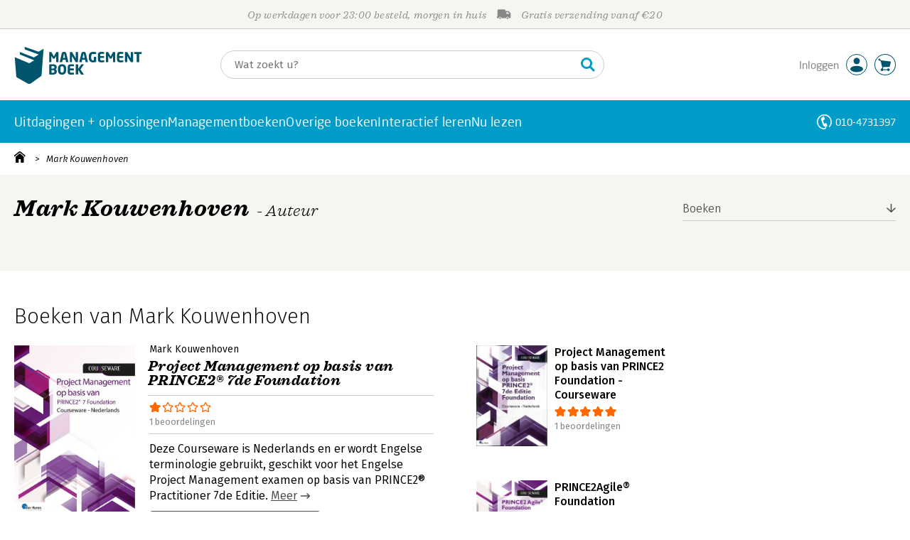

--- FILE ---
content_type: application/javascript
request_url: https://i.mgtbk.nl/platform/m4-managementboek-00141843/dist/js/inkijkexemplaar.js
body_size: 2386
content:
import { single, on, loader } from "./helpers.js";
let currentPageIndex = 0;
let cursorIndex = Math.floor(currentPageIndex / 1);
let pdfInstance = null;
let totalPagesCount = 0;
let pdfJsLoaded = false;
let pinchScale = 1;
let zoomScale = getStoredZoomLevel();
let active = false;
let currentX = 0;
let currentY = 0;
let initialX = 0;
let initialY = 0;
let xOffset = 0;
let yOffset = 0;
let originX = 0;
let originY = 0;
let tX = 0;
let tY = 0;
const progressBar = single(".pdf-progress > span");
const viewer = single(".pdf-viewer");
const viewport = single(".pdf-viewer .-viewport");
const viewportContainer = single(".pdf-viewer .-viewport-container");
const pdfCurrent = single(".-pdf-current");
const pdfMax = single(".-pdf-max");
pdfInit();
function getStoredZoomLevel() {
  try {
    const stored = localStorage.getItem('pdf-viewer-zoom-level');
    if (stored) {
      const parsedZoom = parseFloat(stored);
      if (parsedZoom >= 0.20 && parsedZoom <= 6) {
        return parsedZoom;
      }
    }
  } catch (e) {
    console.warn('Could not retrieve stored zoom level:', e);
  }
  return 1;
}
function storeZoomLevel(zoom) {
  try {
    localStorage.setItem('pdf-viewer-zoom-level', zoom.toString());
  } catch (e) {
    console.warn('Could not store zoom level:', e);
  }
}
function pdfInit() {
  let ndShowPDFs = document.querySelectorAll(".icarus.-book, .icarus.-book2");
  if (ndShowPDFs === null) return;
  let closeButtons = document.querySelectorAll(".pdf-viewer .close");
  closeButtons.forEach(elt => {
    elt.addEventListener("click", function () {
      document.body.classList.remove("-pdf-viewer");
      ndShowPDFs.forEach(book => {
        book.classList.remove("-selected");
      });
    });
  });
  on(document.body, "click", ".pdf-viewer .-minus", () => doZoom(-0.20));
  on(document.body, "click", ".pdf-viewer .-plus", () => doZoom(0.20));
  on(document.body, "wheel", ".pdf-viewer", scrollCanvas);
  let buttons = document.querySelectorAll(".pdf-viewer button");
  buttons.forEach(elt => {
    elt.addEventListener("mouseenter", function () {
      this.classList.add("-animate");
      window.setTimeout(() => {
        this.classList.remove("-animate");
      }, 300);
    });
  });
  if (viewportContainer === null) {
    return;
  }
  viewportContainer.addEventListener("touchstart", dragStart, {
    passive: true
  });
  viewportContainer.addEventListener("mousedown", dragStart, {
    passive: true
  });
  viewportContainer.addEventListener("touchend", dragEnd, false);
  viewportContainer.addEventListener("mouseup", dragEnd, false);
  viewportContainer.addEventListener("touchmove", drag, {
    passive: false
  });
  viewportContainer.addEventListener("mousemove", drag, {
    passive: false
  });
  ndShowPDFs.forEach(async function (elem) {
    elem.addEventListener("click", async function () {
      setProgress(0);
      document.body.classList.add("-pdf-viewer");
      if (!pdfJsLoaded) {
        await loader().js("https://cdnjs.cloudflare.com/ajax/libs/pdf.js/3.11.174/pdf.min.js");
        pdfJsLoaded = true;
      }
      let pdfURL = `/code/inkijkexemplaar/${_ean}`;
      if (this.classList.contains('-inhoudpdf')) {
        pdfURL = `/code/inhoudsopgaven/${_ean}`;
      }
      console.log("pdf url: ", pdfURL);
      viewer.classList.add("-loading");
      viewer.classList.remove("-loaded");
      let loadingTask;
      if (pdfjsLib !== undefined) {
        pdfjsLib.GlobalWorkerOptions.workerSrc = "https://cdnjs.cloudflare.com/ajax/libs/pdf.js/3.11.174/pdf.worker.min.js";
        loadingTask = pdfjsLib.getDocument({
          url: pdfURL,
          disableAutoFetch: true,
          disableStream: true
        });
        loadingTask.promise.then(pdf => {
          viewer.classList.remove("-loading");
          viewer.classList.add("-loaded");
          initialX = viewportContainer.clientWidth / 2;
          initialY = 0;
          originX = initialX;
          originY = initialY;
          console.log("Initial", initialX, initialY, viewportContainer);
          pdfInstance = pdf;
          totalPagesCount = pdf.numPages;
          on(document.body, "click", ".pager", onPagerButtonsClick);
          renderPDF();
          setTimeout(() => {
            if (zoomScale !== 1) {
              doZoom(0);
            }
          }, 100);
        }).catch(e => {
          console.log("PDFjs ERROR", e);
          location.href = `https://i.mgtbk.nl/pdf/${_ean}.pdf`;
          if (this.classList.contains('-inhoudpdf')) {
            location.href = `https://i.mgtbk.nl/pdf/inhoudsopgaven/${_ean}.pdf`;
          }
        });
        loadingTask.onProgress = data => {
          const p = single(".-loading-progress");
          p.innerHTML = formatBytes(data.loaded);
          setProgress(100 * data.loaded / (data.total ?? data.loaded));
        };
      }
    });
  });
}
function formatBytes(a, b) {
  if (a == 0) return "0 Bytes";
  let c = 1024,
    d = b || 2,
    e = ["Bytes", "KB", "MB", "GB", "TB", "PB", "EB", "ZB", "YB"],
    f = Math.floor(Math.log(a) / Math.log(c));
  return parseFloat((a / Math.pow(c, f)).toFixed(d)) + " " + e[f];
}
function onPagerButtonsClick() {
  const action = this.dataset.action;
  if (action === "prev") {
    if (currentPageIndex === 0) {
      return;
    }
    currentPageIndex -= 1;
    if (currentPageIndex < 0) {
      currentPageIndex = 0;
    }
    renderPDF();
  }
  if (action === "next") {
    if (currentPageIndex === totalPagesCount - 1) {
      return;
    }
    currentPageIndex += 1;
    if (currentPageIndex > totalPagesCount - 1) {
      currentPageIndex = totalPagesCount - 1;
    }
    renderPDF();
  }
}
async function renderPDF() {
  pdfCurrent.innerHTML = `${currentPageIndex + 1}`;
  pdfMax.innerHTML = `${totalPagesCount}`;
  cursorIndex = Math.floor(currentPageIndex / 1);
  const startPageIndex = Number(cursorIndex);
  const endPageIndex = startPageIndex + 1 < totalPagesCount ? startPageIndex + 1 - 1 : totalPagesCount - 1;
  const renderPagesPromises = [];
  for (let i = startPageIndex; i <= endPageIndex; i++) {
    renderPagesPromises.push(pdfInstance.getPage(i + 1));
  }
  single(".pager[data-action='prev']").classList.toggle("-disabled", currentPageIndex <= 0);
  single(".pager[data-action='next']").classList.toggle("-disabled", currentPageIndex >= totalPagesCount - 1);
  Promise.all(renderPagesPromises).then(pages => {
    const pagesHTML = `<div><canvas></canvas></div>`.repeat(pages.length);
    viewport.innerHTML = pagesHTML;
    pages.forEach(renderPage);
  });
}
function renderPage(page) {
  let pdfViewport = page.getViewport({
    scale: 1
  });
  const container = viewport.children[0];
  if (!container) {
    console.error("Page node not found", {
      containers: viewport.children?.length,
      pageIndex: page.pageIndex,
      cursorIndex
    });
    return;
  }
  pdfViewport = page.getViewport({
    scale: container.offsetWidth / pdfViewport.width * window.devicePixelRatio * 2
  });
  const canvas = container.children[0];
  const context = canvas.getContext("2d");
  canvas.height = pdfViewport.height;
  canvas.width = pdfViewport.width;
  canvas.style.transform = `scale(${zoomScale})`;
  canvas.style.transformOrigin = `${originX}px ${originY}px`;
  updateZoomControls();
  page.render({
    canvasContext: context,
    viewport: pdfViewport
  });
}
function dragStart(e) {
  console.log("dragStart");
  if (e.type === "touchstart") {
    initialX = e.touches[0].clientX - xOffset;
    initialY = e.touches[0].clientY - yOffset;
  } else {
    initialX = e.clientX - xOffset;
    initialY = e.clientY - yOffset;
  }
  if (e.target === viewport.querySelector("canvas")) {
    active = true;
  }
}
function dragEnd(_e) {
  console.log("dragEnd");
  initialX = currentX;
  initialY = currentY;
  active = false;
}
function drag(e) {
  if (active) {
    e.preventDefault();
    console.log("drag");
    if (e.type === "touchmove") {
      currentX = e.touches[0].clientX - initialX;
      currentY = e.touches[0].clientY - initialY;
    } else {
      currentX = e.clientX - initialX;
      currentY = e.clientY - initialY;
    }
    xOffset = currentX;
    yOffset = currentY;
    setTranslate(currentX, currentY);
  }
}
function doZoom(e) {
  zoomScale += e;
  if (zoomScale <= 0.20) {
    zoomScale = 0.20;
  }
  if (zoomScale > 6) {
    zoomScale = 6;
  }
  storeZoomLevel(zoomScale);
  let canvas = viewport.querySelector("canvas");
  if (canvas) {
    canvas.style.transform = `scale(${zoomScale}) translate3d(${tX}px,${tY}px, 0)`;
    canvas.style.transformOrigin = `${originX}px ${originY}px`;
  }
  updateZoomControls();
}
function updateZoomControls() {
  const plusButton = single(".pdf-viewer .-plus");
  const minusButton = single(".pdf-viewer .-minus");
  if (plusButton) {
    plusButton.classList.toggle("-disabled", zoomScale >= 6);
  }
  if (minusButton) {
    minusButton.classList.toggle("-disabled", zoomScale <= 0.25);
  }
}
function setTranslate(xPos, yPos) {
  tX = xPos;
  tY = yPos;
  doZoom(0);
}
function scrollCanvas(e) {
  const delta = -e.deltaY;
  tY += delta;
  if (tY > 0) {
    tY = 0;
  }
  if (tY < -1 * (viewport.scrollHeight * 0.5)) {
    tY = -1 * (viewport.scrollHeight * 0.5);
  }
  doZoom(0);
}
function setProgress(pct) {
  if (progressBar !== null) {
    progressBar.style.width = `${pct}%`;
  }
}